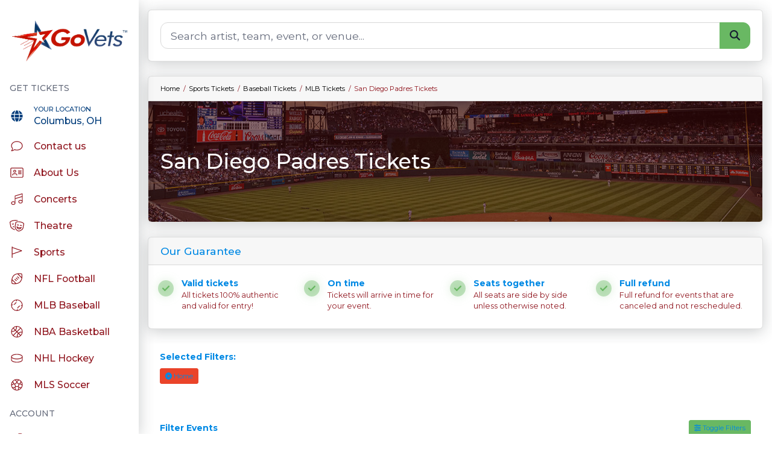

--- FILE ---
content_type: text/html; charset=UTF-8
request_url: https://tickets.govets.com/performer/san-diego-padres-tickets
body_size: 9526
content:
<!DOCTYPE html>
<html lang="en">
<head>
    <link rel="stylesheet" href="https://d3iq07xrutxtsm.cloudfront.net/dist/156/cards/app.ffb07697b770b7a0017d.css"><meta name="viewport" content="width=device-width, initial-scale=1.0">
<meta http-equiv="Content-Language" content="en-us">
<meta http-equiv="Content-Type" content="text/html; charset=utf-8">
<title>GoVets Online Store - Tickets, Concerts, Sporting Events</title>
<meta name="keywords" content="tickets, govets, veterans, events, concerts, mlb, nba, superbowl, broadway">
<meta name="description" content="Shop Millions of Tickets and Concert Events from GoVets Online Store.   Purchase Tickets and receive up to $100 Store Credit from GoVets.  Whether you&#039;re attending a NFL game or Micheal Buble concert, MMA, WWE or Cirque du Soleil, please consider GoVets Tickets.  ">
<link rel="icon" sizes="96x96" href="https://i.tixcdn.io/tcms/156/logos/favicon.ico">
<link rel="apple-touch-icon" sizes="96x96" href="https://i.tixcdn.io/tcms/156/logos/favicon.ico"><link rel="canonical" href="https://www.govets.com/performer/san-diego-padres-tickets" >

            <meta property="og:title" content="GoVets Online Store - Tickets, Concerts, Sporting Events" />
            <meta property="og:image" content="https://i.tixcdn.io/tcms/156/category/mlb.jpg" />
          <!-- Google Tag Manager -->
  <script>
    (function (w, d, s, l, i) {
    w[l] = w[l] || []; w[l].push({ 'gtm.start': new Date().getTime(), event: 'gtm.js' }); var f = d.getElementsByTagName(s)[0],
      j = d.createElement(s), dl = l != 'dataLayer' ? '&l=' + l : ''; j.async = true; j.src =
        'https://www.googletagmanager.com/gtm.js?id=' + i + dl; f.parentNode.insertBefore(j, f);
    })(window, document, 'script', 'dataLayer', 'GTM-564BNGB');
  </script>
  <!-- End Google Tag Manager -->
<!-- Facebook Pixel Code -->
<script>
!function(f,b,e,v,n,t,s)
{if(f.fbq)return;n=f.fbq=function(){n.callMethod?
n.callMethod.apply(n,arguments):n.queue.push(arguments)};
if(!f._fbq)f._fbq=n;n.push=n;n.loaded=!0;n.version='2.0';
n.queue=[];t=b.createElement(e);t.async=!0;
t.src=v;s=b.getElementsByTagName(e)[0];
s.parentNode.insertBefore(t,s)}(window,document,'script',
'https://connect.facebook.net/en_US/fbevents.js');
 fbq('init', '450708735768606'); 
fbq('track', 'PageView');
</script>
<noscript>
 <img height="1" width="1" 
src="https://www.facebook.com/tr?id=450708735768606&ev=PageView
&noscript=1"/>
</noscript>
<!-- End Facebook Pixel Code -->
<script>
gtag('event','select_content',{"content_type":"performer","content_id":"TE_15559"});
gtag('event','page_info',{"pageCategory":"performer","pageData":{"performerId":15559,"performerName":"San Diego Padres"}});
</script>

    <script src="https://ajax.googleapis.com/ajax/libs/jquery/1.11.0/jquery.min.js"></script>
</head>
<body class="page-performer page-internal feed-te">

<div class="slide-over">
    <div class="navbar-parent" id="navbar-parent">
    <nav class="yamm navbar navbar-expand navbar-dark">
        <a class="navbar-brand" href="/">
            <img class="img-fluid" src="https://i.tixcdn.io/tcms/156/logos/newlogo.png" alt="GoVets Online Store" width=1000 height=366>
        </a>
        <button class="btn btn-outline-light btn-toggle-menu" id="btn-toggle-menu">
            <i class="fas fa-bars"></i> <i class="fas fa-times-circle"></i> <span class="text">Close</span>
        </button>
        <div class="navbar-expand" id="navbarSupportedContent">
            <ul class="navbar-nav align-items-lg-center navbar-main">
                <li class="nav-item flex-fill dropdown">
                    <a class="nav-link location-toggle" href="javascript:void(0)"
                       id="location-dropdown"
                       data-toggle="modal" data-target="#change-loc-modal">
                        <span class="icon">
                            <i class="fas fa-fw fa-globe"></i>
                        </span>
                        <span class="text">
                            <span class="top">Your Location</span>
                            <span class="bottom">
                                Columbus, OH
                            </span>
                        </span>
                    </a>
                </li>

                
                                    <li class="nav-item flex-fill">
                        <a class="nav-link"
                           href="/contact">
                                                            <div class="icon">
                                    <i class="fal fa-fw fa-comment"></i>
                                </div>
                                                        <span class="text">Contact us</span>
                        </a>
                    </li>
                                    <li class="nav-item flex-fill">
                        <a class="nav-link"
                           href="/about-us">
                                                            <div class="icon">
                                    <i class="fal fa-fw fa-address-card"></i>
                                </div>
                                                        <span class="text">About Us</span>
                        </a>
                    </li>
                                    <li class="nav-item flex-fill">
                        <a class="nav-link"
                           href="/category/concerts-tickets">
                                                            <div class="icon">
                                    <i class="fal fa-fw fa-music"></i>
                                </div>
                                                        <span class="text">Concerts</span>
                        </a>
                    </li>
                                    <li class="nav-item flex-fill">
                        <a class="nav-link"
                           href="/category/theatre-tickets">
                                                            <div class="icon">
                                    <i class="fal fa-fw fa-theater-masks"></i>
                                </div>
                                                        <span class="text">Theatre</span>
                        </a>
                    </li>
                                    <li class="nav-item flex-fill">
                        <a class="nav-link"
                           href="/category/sports-tickets">
                                                            <div class="icon">
                                    <i class="fal fa-fw fa-pennant"></i>
                                </div>
                                                        <span class="text">Sports</span>
                        </a>
                    </li>
                                    <li class="nav-item flex-fill">
                        <a class="nav-link"
                           href="/category/nfl-tickets">
                                                            <div class="icon">
                                    <i class="fal fa-fw fa-football-ball"></i>
                                </div>
                                                        <span class="text">NFL Football</span>
                        </a>
                    </li>
                                    <li class="nav-item flex-fill">
                        <a class="nav-link"
                           href="/category/mlb-tickets">
                                                            <div class="icon">
                                    <i class="fal fa-fw fa-baseball-ball"></i>
                                </div>
                                                        <span class="text">MLB Baseball</span>
                        </a>
                    </li>
                                    <li class="nav-item flex-fill">
                        <a class="nav-link"
                           href="/category/nba-tickets">
                                                            <div class="icon">
                                    <i class="fal fa-fw fa-basketball-ball"></i>
                                </div>
                                                        <span class="text">NBA Basketball</span>
                        </a>
                    </li>
                                    <li class="nav-item flex-fill">
                        <a class="nav-link"
                           href="/category/nhl-tickets">
                                                            <div class="icon">
                                    <i class="fal fa-fw fa-hockey-puck"></i>
                                </div>
                                                        <span class="text">NHL Hockey</span>
                        </a>
                    </li>
                                    <li class="nav-item flex-fill">
                        <a class="nav-link"
                           href="/category/mls-major-league-soccer-tickets">
                                                            <div class="icon">
                                    <i class="fal fa-fw fa-futbol"></i>
                                </div>
                                                        <span class="text">MLS Soccer</span>
                        </a>
                    </li>
                
            </ul>
                            <ul class="navbar-nav align-items-lg-center navbar-tevo">
                                            <li class="nav-item nav-account">
                            <a href="/members/login" class="nav-link account-link">
                            <span class="icon">
                                <i class="fal fa-fw fa-sign-in-alt"></i>
                            </span>
                                <span class="text">
                                Login
                            </span>
                            </a>
                        </li>
                        <li class="nav-item nav-account">
                            <a href="/members/signup" class="nav-link account-link">
                            <span class="icon">
                                <i class="fal fa-fw fa-user-plus"></i>
                            </span>
                                <span class="text">
                                Register
                            </span>
                            </a>
                        </li>
                                                                <li class="nav-item nav-cart">
                            <a href="/Cart" class="nav-link cart-link">
                            <span class="icon">
                                <i class="fas fa-shopping-cart"></i> <span
                                        class="badge badge-success">0</span>
                            </span>
                                <span class="text">
                                Cart
                            </span>
                            </a>
                        </li>
                                    </ul>
            
        </div>
    </nav>
</div>    <div id="responsive">
        <div class="container-fluid">
    <div class="row">
        <div class="col-12 col-search col-mb">
            <div class="card card-search card-body">
                <div class="logo-search">
                    <a href="/" class="mobile-logo">
                        <img class="img-fluid" src="https://i.tixcdn.io/tcms/156/logos/newlogo.png" alt="GoVets Online Store" width=1000 height=366>
                    </a>
                    <form method="get" action="/Search">
                        <div class="input-group input-group-lg">
                            <input class="form-control searchAjax" type="search"
                                   placeholder="Search artist, team, event, or venue..."
                                   aria-label="Search" name="query">
                            <div class="input-group-append">
                                <button class="btn btn-success" type="submit">
                                    <i class="fas fa-search"></i>
                                </button>
                            </div>
                        </div>
                    </form>
                </div>
            </div>
        </div>
    </div>
</div>
                            <div class="container-fluid">
    <div class="card card-inner-header card-body p-0">
        <div class="card-header">
            <div class="breadcrumbs rdfa-breadcrumbs" vocab="http://schema.org/" typeof="BreadcrumbList"><span property="itemListElement" typeof="ListItem"><a href="/" title="Home" property="item" typeof="WebPage"><span property="name">Home</span></a>  <meta property="position" content="1"></span><span property="itemListElement" typeof="ListItem"><a href="/category/sports-tickets" title="Sports Tickets" property="item" typeof="WebPage"><span property="name">Sports Tickets</span></a>  <meta property="position" content="2"></span><span property="itemListElement" typeof="ListItem"><a href="/category/baseball-tickets" title="Baseball Tickets" property="item" typeof="WebPage"><span property="name">Baseball Tickets</span></a>  <meta property="position" content="3"></span><span property="itemListElement" typeof="ListItem"><a href="/category/mlb-tickets" title="MLB Tickets" property="item" typeof="WebPage"><span property="name">MLB Tickets</span></a>  <meta property="position" content="4"></span>San Diego Padres Tickets</div>
        </div>
        <div class="inner-header">
            <div class="background"
                 style="background-image: url('https://i.tixcdn.io/tcms/156/category/mlb.jpg')">
                <div class="overlay"></div>
            </div>
            <div class="content">
                                    <h1 class="card-text">San Diego Padres Tickets</h1>
                                            </div>
        </div>
    </div>
</div>

<div class="container-fluid expand-container">
    <div class="row">
        
                    <div class="col col-assurance col-cat-extras col-mb">
                <div class="card card-home card-internal card-assurance">
                    <div class="card-header">
                        <h2>Our Guarantee</h2>
                    </div>
                    <div class="card-body">
                        <ul class="fa-ul">
                                                            <li>
                                    <span class="fa-li"><i class="fad fa-check-circle"></i></span>
                                    <div class="content">
                                        <div class="title">Valid tickets</div>
                                        <div class="description"><p>All tickets 100% authentic and valid for entry!</p></div>
                                    </div>
                                </li>
                                                            <li>
                                    <span class="fa-li"><i class="fad fa-check-circle"></i></span>
                                    <div class="content">
                                        <div class="title">On time</div>
                                        <div class="description"><p>Tickets will arrive in time for your event.</p></div>
                                    </div>
                                </li>
                                                            <li>
                                    <span class="fa-li"><i class="fad fa-check-circle"></i></span>
                                    <div class="content">
                                        <div class="title">Seats together</div>
                                        <div class="description"><p>All seats are side by side unless otherwise noted.</p></div>
                                    </div>
                                </li>
                                                            <li>
                                    <span class="fa-li"><i class="fad fa-check-circle"></i></span>
                                    <div class="content">
                                        <div class="title">Full refund</div>
                                        <div class="description"><p>Full refund for events that are canceled and not rescheduled.</p></div>
                                    </div>
                                </li>
                                                    </ul>
                    </div>
                </div>
            </div>
                <div class="col-12 col-es">
            <div class="es-container">
                <script>
    var esRequest = {"view":{"show_local":false,"opponents":true,"sort":"asc"},"displayFilters":["primary","time_of_day","day_of_week","performer","market","venue","type","category","month","date"],"search":{"static":{"performer":["San Diego Padres"]},"preset":{"primary":1},"selected":[],"merged":{"performer":["San Diego Padres"],"primary":1}},"perPage":25,"draw":1,"data":{"filters":{"market":[],"day_type":[{"key":"Weekday","cnt":97,"key_as_string":""}],"venue":[{"key":"Petco Park","cnt":81,"key_as_string":""},{"key":"Peoria Stadium","cnt":16,"key_as_string":""}],"performer":[{"key":"San Diego Padres","cnt":97,"key_as_string":""},{"key":"Spring Training Baseball","cnt":16,"key_as_string":""},{"key":"Arizona Diamondbacks","cnt":8,"key_as_string":""},{"key":"San Francisco Giants","cnt":8,"key_as_string":""},{"key":"Colorado Rockies","cnt":7,"key_as_string":""},{"key":"Los Angeles Dodgers","cnt":7,"key_as_string":""},{"key":"Seattle Mariners","cnt":5,"key_as_string":""},{"key":"Athletics","cnt":4,"key_as_string":""},{"key":"Chicago Cubs","cnt":4,"key_as_string":""},{"key":"Chicago White Sox","cnt":4,"key_as_string":""},{"key":"Cincinnati Reds","cnt":4,"key_as_string":""},{"key":"Milwaukee Brewers","cnt":4,"key_as_string":""},{"key":"St. Louis Cardinals","cnt":4,"key_as_string":""},{"key":"Atlanta Braves","cnt":3,"key_as_string":""},{"key":"Detroit Tigers","cnt":3,"key_as_string":""},{"key":"Houston Astros","cnt":3,"key_as_string":""},{"key":"Miami Marlins","cnt":3,"key_as_string":""},{"key":"Minnesota Twins","cnt":3,"key_as_string":""},{"key":"New York Mets","cnt":3,"key_as_string":""},{"key":"New York Yankees","cnt":3,"key_as_string":""},{"key":"Philadelphia Phillies","cnt":3,"key_as_string":""},{"key":"Pittsburgh Pirates","cnt":3,"key_as_string":""},{"key":"Toronto Blue Jays","cnt":3,"key_as_string":""},{"key":"Washington Nationals","cnt":3,"key_as_string":""},{"key":"Cleveland Guardians","cnt":1,"key_as_string":""},{"key":"Great Britain National Baseball Team","cnt":1,"key_as_string":""},{"key":"Kansas City Royals","cnt":1,"key_as_string":""},{"key":"Los Angeles Angels","cnt":1,"key_as_string":""},{"key":"Texas Rangers","cnt":1,"key_as_string":""}],"month":[{"key":"March","cnt":17,"key_as_string":""},{"key":"May","cnt":16,"key_as_string":""},{"key":"August","cnt":14,"key_as_string":""},{"key":"June","cnt":12,"key_as_string":""},{"key":"September","cnt":12,"key_as_string":""},{"key":"April","cnt":11,"key_as_string":""},{"key":"July","cnt":11,"key_as_string":""},{"key":"February","cnt":4,"key_as_string":""}],"months_with_events":[{"key":1769904000000,"cnt":4,"key_as_string":"2026-02"},{"key":1772323200000,"cnt":17,"key_as_string":"2026-03"},{"key":1775001600000,"cnt":11,"key_as_string":"2026-04"},{"key":1777593600000,"cnt":16,"key_as_string":"2026-05"},{"key":1780272000000,"cnt":12,"key_as_string":"2026-06"},{"key":1782864000000,"cnt":11,"key_as_string":"2026-07"},{"key":1785542400000,"cnt":14,"key_as_string":"2026-08"},{"key":1788220800000,"cnt":12,"key_as_string":"2026-09"}],"time_of_day":[{"key":"Night","cnt":57,"key_as_string":""},{"key":"Day","cnt":40,"key_as_string":""}],"category":[{"key":"MLB","cnt":97,"key_as_string":""}],"type":[{"key":"Sports","cnt":97,"key_as_string":""}],"primary":[{"key":1,"cnt":97,"key_as_string":"true"}],"day_of_week":[{"key":"Friday","cnt":16,"key_as_string":""},{"key":"Saturday","cnt":16,"key_as_string":""},{"key":"Sunday","cnt":16,"key_as_string":""},{"key":"Monday","cnt":15,"key_as_string":""},{"key":"Wednesday","cnt":14,"key_as_string":""},{"key":"Tuesday","cnt":12,"key_as_string":""},{"key":"Thursday","cnt":8,"key_as_string":""}]},"draw":1,"data":[{"day_type":"Weekday","venue":{"country":"US","city":"Peoria","name":"Peoria Stadium","id":1217,"state":"AZ"},"performers":[{"name":"Los Angeles Dodgers","id":15558,"away_team":true,"primary":false},{"name":"San Diego Padres","id":15559,"home_team":true,"primary":true},{"name":"Spring Training Baseball","id":75894,"primary":false,"away_team":true}],"date_tbd":false,"admission_type":"event","title":"Spring Training - Los Angeles Dodgers at San Diego Padres","type":"Sports","datetime_tbd":false,"month":"February","datetime_local":"2026-02-22T13:10:00","time_tbd":false,"time_of_day":"Day","id":3208919,"category":[{"name":"MLB"}],"day_of_week":"Sunday","status":"shown","local":false,"url":"\/tickets\/3208919\/spring-training-los-angeles-dodgers-at-san-diego-padres-tickets-sun-feb-22-2026-peoria-stadium"},{"day_type":"Weekday","venue":{"country":"US","city":"Peoria","name":"Peoria Stadium","id":1217,"state":"AZ"},"performers":[{"name":"Milwaukee Brewers","id":15553,"away_team":true,"primary":false},{"name":"San Diego Padres","id":15559,"home_team":true,"primary":true},{"name":"Spring Training Baseball","id":75894,"primary":false,"away_team":true}],"date_tbd":false,"admission_type":"event","title":"Spring Training - Milwaukee Brewers at San Diego Padres","type":"Sports","datetime_tbd":true,"month":"February","datetime_local":"2026-02-23T00:00:00","time_tbd":true,"time_of_day":"Day","id":3208920,"category":[{"name":"MLB"}],"day_of_week":"Monday","status":"shown","local":false,"url":"\/tickets\/3208920\/spring-training-milwaukee-brewers-at-san-diego-padres-tickets-mon-feb-23-2026-peoria-stadium"},{"day_type":"Weekday","venue":{"country":"US","city":"Peoria","name":"Peoria Stadium","id":1217,"state":"AZ"},"performers":[{"name":"Los Angeles Angels","id":15541,"primary":false,"away_team":true},{"name":"San Diego Padres","id":15559,"home_team":true,"primary":true},{"name":"Spring Training Baseball","id":75894,"primary":false,"away_team":true}],"date_tbd":false,"admission_type":"event","title":"Spring Training - Los Angeles Angels at San Diego Padres","type":"Sports","datetime_tbd":true,"month":"February","datetime_local":"2026-02-25T00:00:00","time_tbd":true,"time_of_day":"Day","id":3208918,"category":[{"name":"MLB"}],"day_of_week":"Wednesday","status":"shown","local":false,"url":"\/tickets\/3208918\/spring-training-los-angeles-angels-at-san-diego-padres-tickets-wed-feb-25-2026-peoria-stadium"},{"day_type":"Weekday","venue":{"country":"US","city":"Peoria","name":"Peoria Stadium","id":1217,"state":"AZ"},"performers":[{"name":"Seattle Mariners","id":15543,"away_team":true,"primary":false},{"name":"San Diego Padres","id":15559,"home_team":true,"primary":true},{"name":"Spring Training Baseball","id":75894,"primary":false,"away_team":true}],"date_tbd":false,"admission_type":"event","title":"Spring Training - Seattle Mariners at San Diego Padres","type":"Sports","datetime_tbd":false,"month":"February","datetime_local":"2026-02-28T13:10:00","time_tbd":false,"time_of_day":"Day","id":3208908,"category":[{"name":"MLB"}],"day_of_week":"Saturday","status":"shown","local":false,"url":"\/tickets\/3208908\/spring-training-seattle-mariners-at-san-diego-padres-tickets-sat-feb-28-2026-peoria-stadium"},{"day_type":"Weekday","venue":{"country":"US","city":"Peoria","name":"Peoria Stadium","id":1217,"state":"AZ"},"performers":[{"name":"Athletics","id":15542,"primary":false,"away_team":true},{"name":"San Diego Padres","id":15559,"home_team":true,"primary":true},{"name":"Spring Training Baseball","id":75894,"primary":false,"away_team":true}],"date_tbd":false,"admission_type":"event","title":"Spring Training: Athletics at San Diego Padres (Split Squad)","type":"Sports","datetime_tbd":true,"month":"March","datetime_local":"2026-03-02T00:00:00","time_tbd":true,"time_of_day":"Day","id":3208912,"category":[{"name":"MLB"}],"day_of_week":"Monday","status":"shown","local":false,"url":"\/tickets\/3208912\/spring-training-athletics-at-san-diego-padres-split-squad-tickets-mon-mar-2-2026-peoria-stadium"},{"day_type":"Weekday","venue":{"country":"US","city":"Peoria","name":"Peoria Stadium","id":1217,"state":"AZ"},"performers":[{"name":"San Diego Padres","id":15559,"home_team":true,"primary":true},{"name":"Great Britain National Baseball Team","id":73385,"primary":false,"away_team":true},{"name":"Spring Training Baseball","id":75894,"primary":false,"away_team":true}],"date_tbd":false,"admission_type":"event","title":"Spring Training - Great Britain at San Diego Padres (Exhibition)","type":"Sports","datetime_tbd":false,"month":"March","datetime_local":"2026-03-04T13:10:00","time_tbd":false,"time_of_day":"Day","id":3208922,"category":[{"name":"MLB"}],"day_of_week":"Wednesday","status":"shown","local":false,"url":"\/tickets\/3208922\/spring-training-great-britain-at-san-diego-padres-exhibition-tickets-wed-mar-4-2026-peoria-stadium"},{"day_type":"Weekday","venue":{"country":"US","city":"Peoria","name":"Peoria Stadium","id":1217,"state":"AZ"},"performers":[{"name":"Chicago Cubs","id":15550,"away_team":true,"primary":false},{"name":"San Diego Padres","id":15559,"home_team":true,"primary":true},{"name":"Spring Training Baseball","id":75894,"primary":false,"away_team":true}],"date_tbd":false,"admission_type":"event","title":"Spring Training - Chicago Cubs at San Diego Padres","type":"Sports","datetime_tbd":false,"month":"March","datetime_local":"2026-03-06T18:10:00","time_tbd":false,"time_of_day":"Night","id":3208913,"category":[{"name":"MLB"}],"day_of_week":"Friday","status":"shown","local":false,"url":"\/tickets\/3208913\/spring-training-chicago-cubs-at-san-diego-padres-tickets-fri-mar-6-2026-peoria-stadium"},{"day_type":"Weekday","venue":{"country":"US","city":"Peoria","name":"Peoria Stadium","id":1217,"state":"AZ"},"performers":[{"name":"Cincinnati Reds","id":15551,"away_team":true,"primary":false},{"name":"San Diego Padres","id":15559,"home_team":true,"primary":true},{"name":"Spring Training Baseball","id":75894,"primary":false,"away_team":true}],"date_tbd":false,"admission_type":"event","title":"Spring Training: Cincinnati Reds at San Diego Padres (Split Squad)","type":"Sports","datetime_tbd":true,"month":"March","datetime_local":"2026-03-08T00:00:00","time_tbd":true,"time_of_day":"Day","id":3208915,"category":[{"name":"MLB"}],"day_of_week":"Sunday","status":"shown","local":false,"url":"\/tickets\/3208915\/spring-training-cincinnati-reds-at-san-diego-padres-split-squad-tickets-sun-mar-8-2026-peoria-stadium"},{"day_type":"Weekday","venue":{"country":"US","city":"Peoria","name":"Peoria Stadium","id":1217,"state":"AZ"},"performers":[{"name":"Texas Rangers","id":15544,"away_team":true,"primary":false},{"name":"San Diego Padres","id":15559,"home_team":true,"primary":true},{"name":"Spring Training Baseball","id":75894,"primary":false,"away_team":true}],"date_tbd":false,"admission_type":"event","title":"Spring Training - Texas Rangers at San Diego Padres","type":"Sports","datetime_tbd":true,"month":"March","datetime_local":"2026-03-09T00:00:00","time_tbd":true,"time_of_day":"Day","id":3208921,"category":[{"name":"MLB"}],"day_of_week":"Monday","status":"shown","local":false,"url":"\/tickets\/3208921\/spring-training-texas-rangers-at-san-diego-padres-tickets-mon-mar-9-2026-peoria-stadium"},{"day_type":"Weekday","venue":{"country":"US","city":"Peoria","name":"Peoria Stadium","id":1217,"state":"AZ"},"performers":[{"name":"Kansas City Royals","id":15539,"away_team":true,"primary":false},{"name":"San Diego Padres","id":15559,"home_team":true,"primary":true},{"name":"Spring Training Baseball","id":75894,"primary":false,"away_team":true}],"date_tbd":false,"admission_type":"event","title":"Spring Training - Kansas City Royals at San Diego Padres","type":"Sports","datetime_tbd":true,"month":"March","datetime_local":"2026-03-12T00:00:00","time_tbd":true,"time_of_day":"Day","id":3208917,"category":[{"name":"MLB"}],"day_of_week":"Thursday","status":"shown","local":false,"url":"\/tickets\/3208917\/spring-training-kansas-city-royals-at-san-diego-padres-tickets-thu-mar-12-2026-peoria-stadium"},{"day_type":"Weekday","venue":{"country":"US","city":"Peoria","name":"Peoria Stadium","id":1217,"state":"AZ"},"performers":[{"name":"Cleveland Guardians","id":15537,"primary":false,"away_team":true},{"name":"San Diego Padres","id":15559,"home_team":true,"primary":true},{"name":"Spring Training Baseball","id":75894,"primary":false,"away_team":true}],"date_tbd":false,"admission_type":"event","title":"Spring Training - Cleveland Guardians at San Diego Padres","type":"Sports","datetime_tbd":true,"month":"March","datetime_local":"2026-03-14T00:00:00","time_tbd":true,"time_of_day":"Day","id":3208916,"category":[{"name":"MLB"}],"day_of_week":"Saturday","status":"shown","local":false,"url":"\/tickets\/3208916\/spring-training-cleveland-guardians-at-san-diego-padres-tickets-sat-mar-14-2026-peoria-stadium"},{"day_type":"Weekday","venue":{"country":"US","city":"Peoria","name":"Peoria Stadium","id":1217,"state":"AZ"},"performers":[{"name":"San Diego Padres","id":15559,"home_team":true,"primary":true},{"name":"San Francisco Giants","id":15560,"away_team":true,"primary":false},{"name":"Spring Training Baseball","id":75894,"primary":false,"away_team":true}],"date_tbd":false,"admission_type":"event","title":"Spring Training - San Francisco Giants at San Diego Padres","type":"Sports","datetime_tbd":true,"month":"March","datetime_local":"2026-03-16T00:00:00","time_tbd":true,"time_of_day":"Day","id":3208910,"category":[{"name":"MLB"}],"day_of_week":"Monday","status":"shown","local":false,"url":"\/tickets\/3208910\/spring-training-san-francisco-giants-at-san-diego-padres-tickets-mon-mar-16-2026-peoria-stadium"},{"day_type":"Weekday","venue":{"country":"US","city":"Peoria","name":"Peoria Stadium","id":1217,"state":"AZ"},"performers":[{"name":"Chicago White Sox","id":15536,"away_team":true,"primary":false},{"name":"San Diego Padres","id":15559,"home_team":true,"primary":true},{"name":"Spring Training Baseball","id":75894,"primary":false,"away_team":true}],"date_tbd":false,"admission_type":"event","title":"Spring Training: Chicago White Sox at San Diego Padres (Split Squad)","type":"Sports","datetime_tbd":true,"month":"March","datetime_local":"2026-03-19T00:00:00","time_tbd":true,"time_of_day":"Day","id":3208914,"category":[{"name":"MLB"}],"day_of_week":"Thursday","status":"shown","local":false,"url":"\/tickets\/3208914\/spring-training-chicago-white-sox-at-san-diego-padres-split-squad-tickets-thu-mar-19-2026-peoria-stadium"},{"day_type":"Weekday","venue":{"country":"US","city":"Peoria","name":"Peoria Stadium","id":1217,"state":"AZ"},"performers":[{"name":"Colorado Rockies","id":15557,"away_team":true,"primary":false},{"name":"San Diego Padres","id":15559,"home_team":true,"primary":true},{"name":"Spring Training Baseball","id":75894,"primary":false,"away_team":true}],"date_tbd":false,"admission_type":"event","title":"Spring Training - Colorado Rockies at San Diego Padres (Split Squad)","type":"Sports","datetime_tbd":true,"month":"March","datetime_local":"2026-03-20T00:00:00","time_tbd":true,"time_of_day":"Day","id":3208923,"category":[{"name":"MLB"}],"day_of_week":"Friday","status":"shown","local":false,"url":"\/tickets\/3208923\/spring-training-colorado-rockies-at-san-diego-padres-split-squad-tickets-fri-mar-20-2026-peoria-stadium"},{"day_type":"Weekday","venue":{"country":"US","city":"Peoria","name":"Peoria Stadium","id":1217,"state":"AZ"},"performers":[{"name":"Arizona Diamondbacks","id":15556,"away_team":true,"primary":false},{"name":"San Diego Padres","id":15559,"home_team":true,"primary":true},{"name":"Spring Training Baseball","id":75894,"primary":false,"away_team":true}],"date_tbd":false,"admission_type":"event","title":"Spring Training - Arizona Diamondbacks at San Diego Padres","type":"Sports","datetime_tbd":false,"month":"March","datetime_local":"2026-03-22T13:10:00","time_tbd":false,"time_of_day":"Day","id":3208911,"category":[{"name":"MLB"}],"day_of_week":"Sunday","status":"shown","local":false,"url":"\/tickets\/3208911\/spring-training-arizona-diamondbacks-at-san-diego-padres-tickets-sun-mar-22-2026-peoria-stadium"},{"day_type":"Weekday","venue":{"country":"US","city":"Peoria","name":"Peoria Stadium","id":1217,"state":"AZ"},"performers":[{"name":"Seattle Mariners","id":15543,"away_team":true,"primary":false},{"name":"San Diego Padres","id":15559,"home_team":true,"primary":true},{"name":"Spring Training Baseball","id":75894,"primary":false,"away_team":true}],"date_tbd":false,"admission_type":"event","title":"Spring Training - Seattle Mariners at San Diego Padres","type":"Sports","datetime_tbd":false,"month":"March","datetime_local":"2026-03-23T12:10:00","time_tbd":false,"time_of_day":"Day","id":3208909,"category":[{"name":"MLB"}],"day_of_week":"Monday","status":"shown","local":false,"url":"\/tickets\/3208909\/spring-training-seattle-mariners-at-san-diego-padres-tickets-mon-mar-23-2026-peoria-stadium"},{"day_type":"Weekday","venue":{"country":"US","city":"San Diego","name":"Petco Park","id":2775,"state":"CA"},"performers":[{"name":"Detroit Tigers","id":15538,"away_team":true,"primary":false},{"name":"San Diego Padres","id":15559,"home_team":true,"primary":true}],"date_tbd":false,"admission_type":"event","title":"Detroit Tigers at San Diego Padres (Home Opener)","type":"Sports","datetime_tbd":false,"month":"March","datetime_local":"2026-03-26T13:10:00","time_tbd":false,"time_of_day":"Day","id":3100083,"category":[{"name":"MLB"}],"day_of_week":"Thursday","status":"shown","local":false,"url":"\/tickets\/3100083\/detroit-tigers-at-san-diego-padres-home-opener-tickets-thu-mar-26-2026-petco-park"},{"day_type":"Weekday","venue":{"country":"US","city":"San Diego","name":"Petco Park","id":2775,"state":"CA"},"performers":[{"name":"Detroit Tigers","id":15538,"away_team":true,"primary":false},{"name":"San Diego Padres","id":15559,"home_team":true,"primary":true}],"date_tbd":false,"admission_type":"event","title":"Detroit Tigers at San Diego Padres","type":"Sports","datetime_tbd":false,"month":"March","datetime_local":"2026-03-27T18:40:00","time_tbd":false,"time_of_day":"Night","id":3100084,"category":[{"name":"MLB"}],"day_of_week":"Friday","status":"shown","local":false,"url":"\/tickets\/3100084\/detroit-tigers-at-san-diego-padres-tickets-fri-mar-27-2026-petco-park"},{"day_type":"Weekday","venue":{"country":"US","city":"San Diego","name":"Petco Park","id":2775,"state":"CA"},"performers":[{"name":"Detroit Tigers","id":15538,"away_team":true,"primary":false},{"name":"San Diego Padres","id":15559,"home_team":true,"primary":true}],"date_tbd":false,"admission_type":"event","title":"Detroit Tigers at San Diego Padres","type":"Sports","datetime_tbd":false,"month":"March","datetime_local":"2026-03-28T17:40:00","time_tbd":false,"time_of_day":"Night","id":3100085,"category":[{"name":"MLB"}],"day_of_week":"Saturday","status":"shown","local":false,"url":"\/tickets\/3100085\/detroit-tigers-at-san-diego-padres-tickets-sat-mar-28-2026-petco-park"},{"day_type":"Weekday","venue":{"country":"US","city":"San Diego","name":"Petco Park","id":2775,"state":"CA"},"performers":[{"name":"San Diego Padres","id":15559,"home_team":true,"primary":true},{"name":"San Francisco Giants","id":15560,"away_team":true,"primary":false}],"date_tbd":false,"admission_type":"event","title":"San Francisco Giants at San Diego Padres","type":"Sports","datetime_tbd":false,"month":"March","datetime_local":"2026-03-30T18:40:00","time_tbd":false,"time_of_day":"Night","id":3100086,"category":[{"name":"MLB"}],"day_of_week":"Monday","status":"shown","local":false,"url":"\/tickets\/3100086\/san-francisco-giants-at-san-diego-padres-tickets-mon-mar-30-2026-petco-park"},{"day_type":"Weekday","venue":{"country":"US","city":"San Diego","name":"Petco Park","id":2775,"state":"CA"},"performers":[{"name":"San Diego Padres","id":15559,"home_team":true,"primary":true},{"name":"San Francisco Giants","id":15560,"away_team":true,"primary":false}],"date_tbd":false,"admission_type":"event","title":"San Francisco Giants at San Diego Padres","type":"Sports","datetime_tbd":false,"month":"March","datetime_local":"2026-03-31T18:40:00","time_tbd":false,"time_of_day":"Night","id":3100087,"category":[{"name":"MLB"}],"day_of_week":"Tuesday","status":"shown","local":false,"url":"\/tickets\/3100087\/san-francisco-giants-at-san-diego-padres-tickets-tue-mar-31-2026-petco-park"},{"day_type":"Weekday","venue":{"country":"US","city":"San Diego","name":"Petco Park","id":2775,"state":"CA"},"performers":[{"name":"San Diego Padres","id":15559,"home_team":true,"primary":true},{"name":"San Francisco Giants","id":15560,"away_team":true,"primary":false}],"date_tbd":false,"admission_type":"event","title":"San Francisco Giants at San Diego Padres","type":"Sports","datetime_tbd":false,"month":"April","datetime_local":"2026-04-01T13:10:00","time_tbd":false,"time_of_day":"Day","id":3100088,"category":[{"name":"MLB"}],"day_of_week":"Wednesday","status":"shown","local":false,"url":"\/tickets\/3100088\/san-francisco-giants-at-san-diego-padres-tickets-wed-apr-1-2026-petco-park"},{"day_type":"Weekday","venue":{"country":"US","city":"San Diego","name":"Petco Park","id":2775,"state":"CA"},"performers":[{"name":"Colorado Rockies","id":15557,"away_team":true,"primary":false},{"name":"San Diego Padres","id":15559,"home_team":true,"primary":true}],"date_tbd":false,"admission_type":"event","title":"Colorado Rockies at San Diego Padres","type":"Sports","datetime_tbd":false,"month":"April","datetime_local":"2026-04-09T18:40:00","time_tbd":false,"time_of_day":"Night","id":3100089,"category":[{"name":"MLB"}],"day_of_week":"Thursday","status":"shown","local":false,"url":"\/tickets\/3100089\/colorado-rockies-at-san-diego-padres-tickets-thu-apr-9-2026-petco-park"},{"day_type":"Weekday","venue":{"country":"US","city":"San Diego","name":"Petco Park","id":2775,"state":"CA"},"performers":[{"name":"Colorado Rockies","id":15557,"away_team":true,"primary":false},{"name":"San Diego Padres","id":15559,"home_team":true,"primary":true}],"date_tbd":false,"admission_type":"event","title":"Colorado Rockies at San Diego Padres","type":"Sports","datetime_tbd":false,"month":"April","datetime_local":"2026-04-10T18:40:00","time_tbd":false,"time_of_day":"Night","id":3100090,"category":[{"name":"MLB"}],"day_of_week":"Friday","status":"shown","local":false,"url":"\/tickets\/3100090\/colorado-rockies-at-san-diego-padres-tickets-fri-apr-10-2026-petco-park"},{"day_type":"Weekday","venue":{"country":"US","city":"San Diego","name":"Petco Park","id":2775,"state":"CA"},"performers":[{"name":"Colorado Rockies","id":15557,"away_team":true,"primary":false},{"name":"San Diego Padres","id":15559,"home_team":true,"primary":true}],"date_tbd":false,"admission_type":"event","title":"Colorado Rockies at San Diego Padres","type":"Sports","datetime_tbd":false,"month":"April","datetime_local":"2026-04-11T17:40:00","time_tbd":false,"time_of_day":"Night","id":3100091,"category":[{"name":"MLB"}],"day_of_week":"Saturday","status":"shown","local":false,"url":"\/tickets\/3100091\/colorado-rockies-at-san-diego-padres-tickets-sat-apr-11-2026-petco-park"}],"recordsTotal":97,"localTotal":0,"recordsFiltered":97,"urlBase":"https:\/\/www.govets.com","activeFilters":{"primary":1}}};
    esRequest.view.format = 'modalview';
</script>
<div id="event-search">
    <vue-search></vue-search>
</div>

            </div>
        </div>
    </div>
</div>

<div class="bottom-inner">
    <div class="container-fluid">
        <div class="row">
                        <div class="col-12 col-mb">
                            </div>
        </div>
    </div>
</div>                <div class="site-footer">
    <div class="container-fluid">
        <div class="row">
            
                            <div class="col col-footer col-about col-mb">
                    <div class="card card-foot card-about">
                        <div class="card-header">
                            <h5>Who are we?</h5>
                        </div>
                                                    <div class="card-body">
                                <div class="card-text">
                                    <p>GoVets is the Nation's Largest Veteran-Owned Online Store.&nbsp;&nbsp;</p>
                                </div>
                            </div>
                            <div class="card-footer">
                                                                    <a href="/about-us" class="btn btn-outline-light btn-sm">Read more...</a>
                                                            </div>
                                            </div>
                </div>
                                        <div class="col col-footer col-social-widgets col-mb">
                    <div class="card card-foot card-social">
                        <div class="card-header">
                            <h5>Like us on Facebook</h5>
                        </div>
                        <div class="card-body">
                            <div class="fb-page" data-href="https://www.facebook.com/govetsfirst" data-tabs="timeline"
     data-height="350" data-small-header="true" data-adapt-container-width="true"
     data-hide-cover="false" data-show-facepile="true">
    <blockquote cite="https://www.facebook.com/govetsfirst" class="fb-xfbml-parse-ignore"><a
            href="https://www.facebook.com/govetsfirst">GoVets Online Store</a></blockquote>
</div>
                        </div>
                        <div class="card-footer">
                            <a class="btn btn-outline-light btn-sm" href="https://facebook.com/govetsfirst" target="_blank">
                                Visit our Facebook page
                            </a>
                        </div>
                    </div>
                </div>
                                        <div class="col col-footer col-social-widgets col-mb">
                    <div class="card card-foot card-social">
                        <div class="card-header">
                            <h5>Follow us on Twitter</h5>
                        </div>
                        <div class="card-body">
                            <div class="twitter-widget">
                                <div class="tw-page">
    <a class="twitter-timeline" href="https://twitter.com/govetsfirst"
       data-widget-id="310072205503496193">Tweets
        by @govetsfirst</a>
</div>
                            </div>
                        </div>
                        <div class="card-footer">
                            <a class="btn btn-outline-light btn-sm" href="https://twitter.com/govetsfirst" target="_blank">
                                Visit our twitter page
                            </a>
                        </div>
                    </div>
                </div>
                    </div>
        <div class="row">
            
                            <div class="col col-footer col-menu col-mb">
                    <div class="card card-foot card-menu card-body">
                        <div class="footer-links">
                                                            <a href="/about-us" class="btn btn-primary mb-3 mr-3">About us</a>
                                                            <a href="/contact" class="btn btn-primary mb-3 mr-3">Contact us</a>
                                                            <a href="/faq" class="btn btn-primary mb-3 mr-3">FAQ</a>
                                                            <a href="/privacy" class="btn btn-primary mb-3 mr-3">Privacy Policy</a>
                                                            <a href="/terms" class="btn btn-primary mb-3 mr-3">Terms & Conditions</a>
                                                            <a href="/category/concerts-tickets" class="btn btn-primary mb-3 mr-3">Concerts</a>
                                                            <a href="/category/sports-tickets" class="btn btn-primary mb-3 mr-3">Sports</a>
                                                            <a href="/category/theatre-tickets" class="btn btn-primary mb-3 mr-3">Theatre</a>
                                                            <a href="/category/mlb-tickets" class="btn btn-primary mb-3 mr-3">MLB Baseball</a>
                                                            <a href="/category/nba-tickets" class="btn btn-primary mb-3 mr-3">NBA Basketball</a>
                                                            <a href="/category/nfl-tickets" class="btn btn-primary mb-3 mr-3">NFL Football</a>
                                                            <a href="/category/nhl-tickets" class="btn btn-primary mb-3 mr-3">NHL Hockey</a>
                                                    </div>
                    </div>
                </div>
                                        <div class="col-12 col-footer col-social-link col-mb">
                    <div class="card card-social card-top">
                        <div class="card-body">
                            <div class="social">
                                                                    <a href="https://facebook.com/govetsfirst" target="_blank">
                                        <i class="fab fa-fw fa-facebook-f"></i>
                                    </a>
                                                                                                    <a href="https://twitter.com/govetsfirst" target="_blank">
                                        <i class="fab fa-fw fa-twitter"></i>
                                    </a>
                                                                                                    <a href="https://instagram.com/govetsfirst" target="_blank">
                                        <i class="fab fa-fw fa-instagram"></i>
                                    </a>
                                                                                                    <a href="https://www.linkedin.com/in/govets/" target="_blank">
                                        <i class="fab fa-fw fa-linkedin-in"></i>
                                    </a>
                                                            </div>
                        </div>
                    </div>
                </div>
                                </div>
    </div>
</div>
            <div id="recentlyViewedMain">
        <button class="btn btn-primary recentlyViewedToggle" type="button" data-toggle="collapse"
                data-target="#recentlyViewedContainer" aria-expanded="false" aria-controls="recentlyViewedContainer">
            Recently Viewed Pages
        </button>
        <div class="collapse recentlyViewedParent" id="recentlyViewedContainer">
            <div class="container-fluid">
                <div class="row">
                    <div class="col-12">
                        <div class="row">
                            <div class="col-6">
                                <div class="recentlyViewedHeader float-left">Recently Viewed Links</div>
                            </div>
                            <div class="col-6">
                                <a class="recentlyClosed float-right" role="button" data-toggle="collapse"
                                   href="#recentlyViewedContainer" aria-expanded="false"
                                   aria-controls="recentlyViewedContainer">
                                    <i class="fas fa-times"></i> Close
                                </a>
                            </div>
                        </div>
                        <div id="recentlyViewed"></div>
                    </div>
                </div>
            </div>
        </div>
    </div>

    <script>
        $(document).ready(function () {
            $("#recentlyViewed").atbsRecentlyViewed({ thisPage: {"url":"\/performer\/san-diego-padres-tickets","expires":null,"name":"San Diego Padres"} });
        });
    </script>
        <div class="modal fade change-loc-modal" id="change-loc-modal" tabindex="-1" role="dialog" aria-labelledby="change-loc-modalLabel" aria-hidden="true">
            <div class="modal-dialog" role="document">
                <div class="modal-content">
                    <div class="modal-header">
                        <h5 class="modal-title" id="change-loc-modalLabel">Change your location</h5>
                        <button type="button" class="close" data-dismiss="modal" aria-label="Close">
                            <span aria-hidden="true">&times;</span>
                        </button>
                    </div>
                    <div class="modal-body">
                        <input type="text" class="form-control googleGeoAutocomplete-input"
                               placeholder="Search by City">
                    </div>
                </div>
            </div>
        </div>
    </div>
</div>

<script>var atbsEnv={"env":"prod","feed":"TE","isTflFulfillment":false,"GooglePlacesApiKey":"AIzaSyDNzN3YyvAduADH9CRvVuhd3J9riEcWipM","fqdn":"tickets.govets.com","externalCheckout":false,"itemType":"TE","module":{"name":"performer"},"cartTimer":{"CartTimerEnabled":false,"CartTimerDuration":0,"CartTimerCopy":"","CartTimerResetAction":""},"splitTender":{"enabled":false,"mode":"points","displayMode":"points","defaultDisplayMode":"points","tenderName":"Points","disableRefresh":false,"increment":1,"earnEnabled":false,"tenderShortName":"pts","redirectUrl":"https:\/\/ticketsforless.com","iconUrl":"https:\/\/i.tixcdn.io\/tcms\/378\/split-tender\/coin_stack.svg","information":"Click the refresh button to see your updated balance.","conversionRate":1,"constraint":{},"messages":{},"lineItemMapping":{},"roundUpIncrement":1,"defaultMode":"","earnRate":0},"splitTenderMember":{"external_id":null,"point_balance":0,"available_point_balance":0,"suppress_balance":0,"conversion_rate":1}};</script>
<script src="https://d3iq07xrutxtsm.cloudfront.net/dist/theme/cards/vendor.76a3543c179097f8ef97.js" ></script>
<script src="https://d3iq07xrutxtsm.cloudfront.net/dist/theme/cards/app.c86471909e9b5d1d2f59.js" ></script>

<script>
    powerUI.siteToolTips();
    powerUI.readMoreDescriptions();
    powerUI.lazyLoading();
    powerUI.menuToggle();
</script>

<script type="application/ld+json">[{"@context":"https:\/\/schema.org","@type":"Organization","url":"https:\/\/www.govets.com","name":"GoVets Online Store","logo":"https:\/\/i.tixcdn.io\/tcms\/156\/logos\/newlogo.png","contactPoint":[{"@type":"ContactPoint","telephone":"+18663216321","contactType":"customer service","contactOption":"TollFree","areaServed":"US","availableLanguage":"English"}]},{"@context":"https:\/\/schema.org","@type":"WebSite","url":"https:\/\/www.govets.com\/","potentialAction":{"@type":"SearchAction","target":"https:\/\/www.govets.com\/search?query={search_term_string}","query-input":"required name=search_term_string"}},{"@context":"https:\/\/schema.org","@type":"SportsEvent","name":"Spring Training - Los Angeles Dodgers at San Diego Padres","location":{"@type":"Place","name":"Peoria Stadium","address":{"@type":"PostalAddress","addressLocality":"Peoria","addressRegion":"AZ"}},"startDate":"2026-02-22T13:10:00","endDate":"2026-02-22","url":"https:\/\/www.govets.com\/tickets\/3208919\/spring-training-los-angeles-dodgers-at-san-diego-padres-tickets-sun-feb-22-2026-peoria-stadium","offers":{"@type":"Offer","url":"https:\/\/www.govets.com\/tickets\/3208919\/spring-training-los-angeles-dodgers-at-san-diego-padres-tickets-sun-feb-22-2026-peoria-stadium","availability":"https:\/\/schema.org\/InStock","priceCurrency":"USD"},"performer":[{"@type":"SportsOrganization","name":"Los Angeles Dodgers"},{"@type":"SportsOrganization","name":"San Diego Padres"},{"@type":"SportsOrganization","name":"Spring Training Baseball"}]},{"@context":"https:\/\/schema.org","@type":"SportsEvent","name":"Spring Training - Milwaukee Brewers at San Diego Padres","location":{"@type":"Place","name":"Peoria Stadium","address":{"@type":"PostalAddress","addressLocality":"Peoria","addressRegion":"AZ"}},"startDate":"2026-02-23T00:00:00","endDate":"2026-02-23","url":"https:\/\/www.govets.com\/tickets\/3208920\/spring-training-milwaukee-brewers-at-san-diego-padres-tickets-mon-feb-23-2026-peoria-stadium","offers":{"@type":"Offer","url":"https:\/\/www.govets.com\/tickets\/3208920\/spring-training-milwaukee-brewers-at-san-diego-padres-tickets-mon-feb-23-2026-peoria-stadium","availability":"https:\/\/schema.org\/InStock","priceCurrency":"USD"},"performer":[{"@type":"SportsOrganization","name":"Milwaukee Brewers"},{"@type":"SportsOrganization","name":"San Diego Padres"},{"@type":"SportsOrganization","name":"Spring Training Baseball"}]},{"@context":"https:\/\/schema.org","@type":"SportsEvent","name":"Spring Training - Los Angeles Angels at San Diego Padres","location":{"@type":"Place","name":"Peoria Stadium","address":{"@type":"PostalAddress","addressLocality":"Peoria","addressRegion":"AZ"}},"startDate":"2026-02-25T00:00:00","endDate":"2026-02-25","url":"https:\/\/www.govets.com\/tickets\/3208918\/spring-training-los-angeles-angels-at-san-diego-padres-tickets-wed-feb-25-2026-peoria-stadium","offers":{"@type":"Offer","url":"https:\/\/www.govets.com\/tickets\/3208918\/spring-training-los-angeles-angels-at-san-diego-padres-tickets-wed-feb-25-2026-peoria-stadium","availability":"https:\/\/schema.org\/InStock","priceCurrency":"USD"},"performer":[{"@type":"SportsOrganization","name":"Los Angeles Angels"},{"@type":"SportsOrganization","name":"San Diego Padres"},{"@type":"SportsOrganization","name":"Spring Training Baseball"}]},{"@context":"https:\/\/schema.org","@type":"SportsEvent","name":"Spring Training - Seattle Mariners at San Diego Padres","location":{"@type":"Place","name":"Peoria Stadium","address":{"@type":"PostalAddress","addressLocality":"Peoria","addressRegion":"AZ"}},"startDate":"2026-02-28T13:10:00","endDate":"2026-02-28","url":"https:\/\/www.govets.com\/tickets\/3208908\/spring-training-seattle-mariners-at-san-diego-padres-tickets-sat-feb-28-2026-peoria-stadium","offers":{"@type":"Offer","url":"https:\/\/www.govets.com\/tickets\/3208908\/spring-training-seattle-mariners-at-san-diego-padres-tickets-sat-feb-28-2026-peoria-stadium","availability":"https:\/\/schema.org\/InStock","priceCurrency":"USD"},"performer":[{"@type":"SportsOrganization","name":"Seattle Mariners"},{"@type":"SportsOrganization","name":"San Diego Padres"},{"@type":"SportsOrganization","name":"Spring Training Baseball"}]},{"@context":"https:\/\/schema.org","@type":"SportsEvent","name":"Spring Training: Athletics at San Diego Padres (Split Squad)","location":{"@type":"Place","name":"Peoria Stadium","address":{"@type":"PostalAddress","addressLocality":"Peoria","addressRegion":"AZ"}},"startDate":"2026-03-02T00:00:00","endDate":"2026-03-02","url":"https:\/\/www.govets.com\/tickets\/3208912\/spring-training-athletics-at-san-diego-padres-split-squad-tickets-mon-mar-2-2026-peoria-stadium","offers":{"@type":"Offer","url":"https:\/\/www.govets.com\/tickets\/3208912\/spring-training-athletics-at-san-diego-padres-split-squad-tickets-mon-mar-2-2026-peoria-stadium","availability":"https:\/\/schema.org\/InStock","priceCurrency":"USD"},"performer":[{"@type":"SportsOrganization","name":"Athletics"},{"@type":"SportsOrganization","name":"San Diego Padres"},{"@type":"SportsOrganization","name":"Spring Training Baseball"}]},{"@context":"https:\/\/schema.org","@type":"SportsEvent","name":"Spring Training - Great Britain at San Diego Padres (Exhibition)","location":{"@type":"Place","name":"Peoria Stadium","address":{"@type":"PostalAddress","addressLocality":"Peoria","addressRegion":"AZ"}},"startDate":"2026-03-04T13:10:00","endDate":"2026-03-04","url":"https:\/\/www.govets.com\/tickets\/3208922\/spring-training-great-britain-at-san-diego-padres-exhibition-tickets-wed-mar-4-2026-peoria-stadium","offers":{"@type":"Offer","url":"https:\/\/www.govets.com\/tickets\/3208922\/spring-training-great-britain-at-san-diego-padres-exhibition-tickets-wed-mar-4-2026-peoria-stadium","availability":"https:\/\/schema.org\/InStock","priceCurrency":"USD"},"performer":[{"@type":"SportsOrganization","name":"San Diego Padres"},{"@type":"SportsOrganization","name":"Great Britain National Baseball Team"},{"@type":"SportsOrganization","name":"Spring Training Baseball"}]},{"@context":"https:\/\/schema.org","@type":"SportsEvent","name":"Spring Training - Chicago Cubs at San Diego Padres","location":{"@type":"Place","name":"Peoria Stadium","address":{"@type":"PostalAddress","addressLocality":"Peoria","addressRegion":"AZ"}},"startDate":"2026-03-06T18:10:00","endDate":"2026-03-06","url":"https:\/\/www.govets.com\/tickets\/3208913\/spring-training-chicago-cubs-at-san-diego-padres-tickets-fri-mar-6-2026-peoria-stadium","offers":{"@type":"Offer","url":"https:\/\/www.govets.com\/tickets\/3208913\/spring-training-chicago-cubs-at-san-diego-padres-tickets-fri-mar-6-2026-peoria-stadium","availability":"https:\/\/schema.org\/InStock","priceCurrency":"USD"},"performer":[{"@type":"SportsOrganization","name":"Chicago Cubs"},{"@type":"SportsOrganization","name":"San Diego Padres"},{"@type":"SportsOrganization","name":"Spring Training Baseball"}]},{"@context":"https:\/\/schema.org","@type":"SportsEvent","name":"Spring Training: Cincinnati Reds at San Diego Padres (Split Squad)","location":{"@type":"Place","name":"Peoria Stadium","address":{"@type":"PostalAddress","addressLocality":"Peoria","addressRegion":"AZ"}},"startDate":"2026-03-08T00:00:00","endDate":"2026-03-08","url":"https:\/\/www.govets.com\/tickets\/3208915\/spring-training-cincinnati-reds-at-san-diego-padres-split-squad-tickets-sun-mar-8-2026-peoria-stadium","offers":{"@type":"Offer","url":"https:\/\/www.govets.com\/tickets\/3208915\/spring-training-cincinnati-reds-at-san-diego-padres-split-squad-tickets-sun-mar-8-2026-peoria-stadium","availability":"https:\/\/schema.org\/InStock","priceCurrency":"USD"},"performer":[{"@type":"SportsOrganization","name":"Cincinnati Reds"},{"@type":"SportsOrganization","name":"San Diego Padres"},{"@type":"SportsOrganization","name":"Spring Training Baseball"}]},{"@context":"https:\/\/schema.org","@type":"SportsEvent","name":"Spring Training - Texas Rangers at San Diego Padres","location":{"@type":"Place","name":"Peoria Stadium","address":{"@type":"PostalAddress","addressLocality":"Peoria","addressRegion":"AZ"}},"startDate":"2026-03-09T00:00:00","endDate":"2026-03-09","url":"https:\/\/www.govets.com\/tickets\/3208921\/spring-training-texas-rangers-at-san-diego-padres-tickets-mon-mar-9-2026-peoria-stadium","offers":{"@type":"Offer","url":"https:\/\/www.govets.com\/tickets\/3208921\/spring-training-texas-rangers-at-san-diego-padres-tickets-mon-mar-9-2026-peoria-stadium","availability":"https:\/\/schema.org\/InStock","priceCurrency":"USD"},"performer":[{"@type":"SportsOrganization","name":"Texas Rangers"},{"@type":"SportsOrganization","name":"San Diego Padres"},{"@type":"SportsOrganization","name":"Spring Training Baseball"}]},{"@context":"https:\/\/schema.org","@type":"SportsEvent","name":"Spring Training - Kansas City Royals at San Diego Padres","location":{"@type":"Place","name":"Peoria Stadium","address":{"@type":"PostalAddress","addressLocality":"Peoria","addressRegion":"AZ"}},"startDate":"2026-03-12T00:00:00","endDate":"2026-03-12","url":"https:\/\/www.govets.com\/tickets\/3208917\/spring-training-kansas-city-royals-at-san-diego-padres-tickets-thu-mar-12-2026-peoria-stadium","offers":{"@type":"Offer","url":"https:\/\/www.govets.com\/tickets\/3208917\/spring-training-kansas-city-royals-at-san-diego-padres-tickets-thu-mar-12-2026-peoria-stadium","availability":"https:\/\/schema.org\/InStock","priceCurrency":"USD"},"performer":[{"@type":"SportsOrganization","name":"Kansas City Royals"},{"@type":"SportsOrganization","name":"San Diego Padres"},{"@type":"SportsOrganization","name":"Spring Training Baseball"}]},{"@context":"https:\/\/schema.org","@type":"SportsEvent","name":"Spring Training - Cleveland Guardians at San Diego Padres","location":{"@type":"Place","name":"Peoria Stadium","address":{"@type":"PostalAddress","addressLocality":"Peoria","addressRegion":"AZ"}},"startDate":"2026-03-14T00:00:00","endDate":"2026-03-14","url":"https:\/\/www.govets.com\/tickets\/3208916\/spring-training-cleveland-guardians-at-san-diego-padres-tickets-sat-mar-14-2026-peoria-stadium","offers":{"@type":"Offer","url":"https:\/\/www.govets.com\/tickets\/3208916\/spring-training-cleveland-guardians-at-san-diego-padres-tickets-sat-mar-14-2026-peoria-stadium","availability":"https:\/\/schema.org\/InStock","priceCurrency":"USD"},"performer":[{"@type":"SportsOrganization","name":"Cleveland Guardians"},{"@type":"SportsOrganization","name":"San Diego Padres"},{"@type":"SportsOrganization","name":"Spring Training Baseball"}]},{"@context":"https:\/\/schema.org","@type":"SportsEvent","name":"Spring Training - San Francisco Giants at San Diego Padres","location":{"@type":"Place","name":"Peoria Stadium","address":{"@type":"PostalAddress","addressLocality":"Peoria","addressRegion":"AZ"}},"startDate":"2026-03-16T00:00:00","endDate":"2026-03-16","url":"https:\/\/www.govets.com\/tickets\/3208910\/spring-training-san-francisco-giants-at-san-diego-padres-tickets-mon-mar-16-2026-peoria-stadium","offers":{"@type":"Offer","url":"https:\/\/www.govets.com\/tickets\/3208910\/spring-training-san-francisco-giants-at-san-diego-padres-tickets-mon-mar-16-2026-peoria-stadium","availability":"https:\/\/schema.org\/InStock","priceCurrency":"USD"},"performer":[{"@type":"SportsOrganization","name":"San Diego Padres"},{"@type":"SportsOrganization","name":"San Francisco Giants"},{"@type":"SportsOrganization","name":"Spring Training Baseball"}]},{"@context":"https:\/\/schema.org","@type":"SportsEvent","name":"Spring Training: Chicago White Sox at San Diego Padres (Split Squad)","location":{"@type":"Place","name":"Peoria Stadium","address":{"@type":"PostalAddress","addressLocality":"Peoria","addressRegion":"AZ"}},"startDate":"2026-03-19T00:00:00","endDate":"2026-03-19","url":"https:\/\/www.govets.com\/tickets\/3208914\/spring-training-chicago-white-sox-at-san-diego-padres-split-squad-tickets-thu-mar-19-2026-peoria-stadium","offers":{"@type":"Offer","url":"https:\/\/www.govets.com\/tickets\/3208914\/spring-training-chicago-white-sox-at-san-diego-padres-split-squad-tickets-thu-mar-19-2026-peoria-stadium","availability":"https:\/\/schema.org\/InStock","priceCurrency":"USD"},"performer":[{"@type":"SportsOrganization","name":"Chicago White Sox"},{"@type":"SportsOrganization","name":"San Diego Padres"},{"@type":"SportsOrganization","name":"Spring Training Baseball"}]},{"@context":"https:\/\/schema.org","@type":"SportsEvent","name":"Spring Training - Colorado Rockies at San Diego Padres (Split Squad)","location":{"@type":"Place","name":"Peoria Stadium","address":{"@type":"PostalAddress","addressLocality":"Peoria","addressRegion":"AZ"}},"startDate":"2026-03-20T00:00:00","endDate":"2026-03-20","url":"https:\/\/www.govets.com\/tickets\/3208923\/spring-training-colorado-rockies-at-san-diego-padres-split-squad-tickets-fri-mar-20-2026-peoria-stadium","offers":{"@type":"Offer","url":"https:\/\/www.govets.com\/tickets\/3208923\/spring-training-colorado-rockies-at-san-diego-padres-split-squad-tickets-fri-mar-20-2026-peoria-stadium","availability":"https:\/\/schema.org\/InStock","priceCurrency":"USD"},"performer":[{"@type":"SportsOrganization","name":"Colorado Rockies"},{"@type":"SportsOrganization","name":"San Diego Padres"},{"@type":"SportsOrganization","name":"Spring Training Baseball"}]},{"@context":"https:\/\/schema.org","@type":"SportsEvent","name":"Spring Training - Arizona Diamondbacks at San Diego Padres","location":{"@type":"Place","name":"Peoria Stadium","address":{"@type":"PostalAddress","addressLocality":"Peoria","addressRegion":"AZ"}},"startDate":"2026-03-22T13:10:00","endDate":"2026-03-22","url":"https:\/\/www.govets.com\/tickets\/3208911\/spring-training-arizona-diamondbacks-at-san-diego-padres-tickets-sun-mar-22-2026-peoria-stadium","offers":{"@type":"Offer","url":"https:\/\/www.govets.com\/tickets\/3208911\/spring-training-arizona-diamondbacks-at-san-diego-padres-tickets-sun-mar-22-2026-peoria-stadium","availability":"https:\/\/schema.org\/InStock","priceCurrency":"USD"},"performer":[{"@type":"SportsOrganization","name":"Arizona Diamondbacks"},{"@type":"SportsOrganization","name":"San Diego Padres"},{"@type":"SportsOrganization","name":"Spring Training Baseball"}]},{"@context":"https:\/\/schema.org","@type":"SportsEvent","name":"Spring Training - Seattle Mariners at San Diego Padres","location":{"@type":"Place","name":"Peoria Stadium","address":{"@type":"PostalAddress","addressLocality":"Peoria","addressRegion":"AZ"}},"startDate":"2026-03-23T12:10:00","endDate":"2026-03-23","url":"https:\/\/www.govets.com\/tickets\/3208909\/spring-training-seattle-mariners-at-san-diego-padres-tickets-mon-mar-23-2026-peoria-stadium","offers":{"@type":"Offer","url":"https:\/\/www.govets.com\/tickets\/3208909\/spring-training-seattle-mariners-at-san-diego-padres-tickets-mon-mar-23-2026-peoria-stadium","availability":"https:\/\/schema.org\/InStock","priceCurrency":"USD"},"performer":[{"@type":"SportsOrganization","name":"Seattle Mariners"},{"@type":"SportsOrganization","name":"San Diego Padres"},{"@type":"SportsOrganization","name":"Spring Training Baseball"}]},{"@context":"https:\/\/schema.org","@type":"SportsEvent","name":"Detroit Tigers at San Diego Padres (Home Opener)","location":{"@type":"Place","name":"Petco Park","address":{"@type":"PostalAddress","addressLocality":"San Diego","addressRegion":"CA"}},"startDate":"2026-03-26T13:10:00","endDate":"2026-03-26","url":"https:\/\/www.govets.com\/tickets\/3100083\/detroit-tigers-at-san-diego-padres-home-opener-tickets-thu-mar-26-2026-petco-park","offers":{"@type":"Offer","url":"https:\/\/www.govets.com\/tickets\/3100083\/detroit-tigers-at-san-diego-padres-home-opener-tickets-thu-mar-26-2026-petco-park","availability":"https:\/\/schema.org\/InStock","priceCurrency":"USD"},"performer":[{"@type":"SportsOrganization","name":"Detroit Tigers"},{"@type":"SportsOrganization","name":"San Diego Padres"}]},{"@context":"https:\/\/schema.org","@type":"SportsEvent","name":"Detroit Tigers at San Diego Padres","location":{"@type":"Place","name":"Petco Park","address":{"@type":"PostalAddress","addressLocality":"San Diego","addressRegion":"CA"}},"startDate":"2026-03-27T18:40:00","endDate":"2026-03-27","url":"https:\/\/www.govets.com\/tickets\/3100084\/detroit-tigers-at-san-diego-padres-tickets-fri-mar-27-2026-petco-park","offers":{"@type":"Offer","url":"https:\/\/www.govets.com\/tickets\/3100084\/detroit-tigers-at-san-diego-padres-tickets-fri-mar-27-2026-petco-park","availability":"https:\/\/schema.org\/InStock","priceCurrency":"USD"},"performer":[{"@type":"SportsOrganization","name":"Detroit Tigers"},{"@type":"SportsOrganization","name":"San Diego Padres"}]},{"@context":"https:\/\/schema.org","@type":"SportsEvent","name":"Detroit Tigers at San Diego Padres","location":{"@type":"Place","name":"Petco Park","address":{"@type":"PostalAddress","addressLocality":"San Diego","addressRegion":"CA"}},"startDate":"2026-03-28T17:40:00","endDate":"2026-03-28","url":"https:\/\/www.govets.com\/tickets\/3100085\/detroit-tigers-at-san-diego-padres-tickets-sat-mar-28-2026-petco-park","offers":{"@type":"Offer","url":"https:\/\/www.govets.com\/tickets\/3100085\/detroit-tigers-at-san-diego-padres-tickets-sat-mar-28-2026-petco-park","availability":"https:\/\/schema.org\/InStock","priceCurrency":"USD"},"performer":[{"@type":"SportsOrganization","name":"Detroit Tigers"},{"@type":"SportsOrganization","name":"San Diego Padres"}]},{"@context":"https:\/\/schema.org","@type":"SportsEvent","name":"San Francisco Giants at San Diego Padres","location":{"@type":"Place","name":"Petco Park","address":{"@type":"PostalAddress","addressLocality":"San Diego","addressRegion":"CA"}},"startDate":"2026-03-30T18:40:00","endDate":"2026-03-30","url":"https:\/\/www.govets.com\/tickets\/3100086\/san-francisco-giants-at-san-diego-padres-tickets-mon-mar-30-2026-petco-park","offers":{"@type":"Offer","url":"https:\/\/www.govets.com\/tickets\/3100086\/san-francisco-giants-at-san-diego-padres-tickets-mon-mar-30-2026-petco-park","availability":"https:\/\/schema.org\/InStock","priceCurrency":"USD"},"performer":[{"@type":"SportsOrganization","name":"San Diego Padres"},{"@type":"SportsOrganization","name":"San Francisco Giants"}]},{"@context":"https:\/\/schema.org","@type":"SportsEvent","name":"San Francisco Giants at San Diego Padres","location":{"@type":"Place","name":"Petco Park","address":{"@type":"PostalAddress","addressLocality":"San Diego","addressRegion":"CA"}},"startDate":"2026-03-31T18:40:00","endDate":"2026-03-31","url":"https:\/\/www.govets.com\/tickets\/3100087\/san-francisco-giants-at-san-diego-padres-tickets-tue-mar-31-2026-petco-park","offers":{"@type":"Offer","url":"https:\/\/www.govets.com\/tickets\/3100087\/san-francisco-giants-at-san-diego-padres-tickets-tue-mar-31-2026-petco-park","availability":"https:\/\/schema.org\/InStock","priceCurrency":"USD"},"performer":[{"@type":"SportsOrganization","name":"San Diego Padres"},{"@type":"SportsOrganization","name":"San Francisco Giants"}]},{"@context":"https:\/\/schema.org","@type":"SportsEvent","name":"San Francisco Giants at San Diego Padres","location":{"@type":"Place","name":"Petco Park","address":{"@type":"PostalAddress","addressLocality":"San Diego","addressRegion":"CA"}},"startDate":"2026-04-01T13:10:00","endDate":"2026-04-01","url":"https:\/\/www.govets.com\/tickets\/3100088\/san-francisco-giants-at-san-diego-padres-tickets-wed-apr-1-2026-petco-park","offers":{"@type":"Offer","url":"https:\/\/www.govets.com\/tickets\/3100088\/san-francisco-giants-at-san-diego-padres-tickets-wed-apr-1-2026-petco-park","availability":"https:\/\/schema.org\/InStock","priceCurrency":"USD"},"performer":[{"@type":"SportsOrganization","name":"San Diego Padres"},{"@type":"SportsOrganization","name":"San Francisco Giants"}]},{"@context":"https:\/\/schema.org","@type":"SportsEvent","name":"Colorado Rockies at San Diego Padres","location":{"@type":"Place","name":"Petco Park","address":{"@type":"PostalAddress","addressLocality":"San Diego","addressRegion":"CA"}},"startDate":"2026-04-09T18:40:00","endDate":"2026-04-09","url":"https:\/\/www.govets.com\/tickets\/3100089\/colorado-rockies-at-san-diego-padres-tickets-thu-apr-9-2026-petco-park","offers":{"@type":"Offer","url":"https:\/\/www.govets.com\/tickets\/3100089\/colorado-rockies-at-san-diego-padres-tickets-thu-apr-9-2026-petco-park","availability":"https:\/\/schema.org\/InStock","priceCurrency":"USD"},"performer":[{"@type":"SportsOrganization","name":"Colorado Rockies"},{"@type":"SportsOrganization","name":"San Diego Padres"}]},{"@context":"https:\/\/schema.org","@type":"SportsEvent","name":"Colorado Rockies at San Diego Padres","location":{"@type":"Place","name":"Petco Park","address":{"@type":"PostalAddress","addressLocality":"San Diego","addressRegion":"CA"}},"startDate":"2026-04-10T18:40:00","endDate":"2026-04-10","url":"https:\/\/www.govets.com\/tickets\/3100090\/colorado-rockies-at-san-diego-padres-tickets-fri-apr-10-2026-petco-park","offers":{"@type":"Offer","url":"https:\/\/www.govets.com\/tickets\/3100090\/colorado-rockies-at-san-diego-padres-tickets-fri-apr-10-2026-petco-park","availability":"https:\/\/schema.org\/InStock","priceCurrency":"USD"},"performer":[{"@type":"SportsOrganization","name":"Colorado Rockies"},{"@type":"SportsOrganization","name":"San Diego Padres"}]},{"@context":"https:\/\/schema.org","@type":"SportsEvent","name":"Colorado Rockies at San Diego Padres","location":{"@type":"Place","name":"Petco Park","address":{"@type":"PostalAddress","addressLocality":"San Diego","addressRegion":"CA"}},"startDate":"2026-04-11T17:40:00","endDate":"2026-04-11","url":"https:\/\/www.govets.com\/tickets\/3100091\/colorado-rockies-at-san-diego-padres-tickets-sat-apr-11-2026-petco-park","offers":{"@type":"Offer","url":"https:\/\/www.govets.com\/tickets\/3100091\/colorado-rockies-at-san-diego-padres-tickets-sat-apr-11-2026-petco-park","availability":"https:\/\/schema.org\/InStock","priceCurrency":"USD"},"performer":[{"@type":"SportsOrganization","name":"Colorado Rockies"},{"@type":"SportsOrganization","name":"San Diego Padres"}]}]</script>
<!-- Google Tag Manager (noscript) -->
<noscript>
    <iframe src="https://www.googletagmanager.com/ns.html?id=GTM-564BNGB'" height="0" width="0" style="display:none;visibility:hidden"></iframe>
</noscript>
<!-- End Google Tag Manager (noscript) --><script>
//<![CDATA[
(function() {
  function riskifiedBeaconLoad() {
    var url = 'https://beacon.riskified.com?shop=ticketevolution.com&sid=6970dce35bf33';
    var s = document.createElement('script');
    s.type = 'text/javascript';
    s.async = true;
    s.src = url;
    var x = document.getElementsByTagName('script')[0];
    x.parentNode.insertBefore(s, x);
  }
  if (window.attachEvent)
    window.attachEvent('onload', riskifiedBeaconLoad)
  else
    window.addEventListener('load', riskifiedBeaconLoad, false);
})();
//]]>
</script><script>$('.navbar-brand').attr('href','https://www.govets.com/');</script>
</body>
</html>